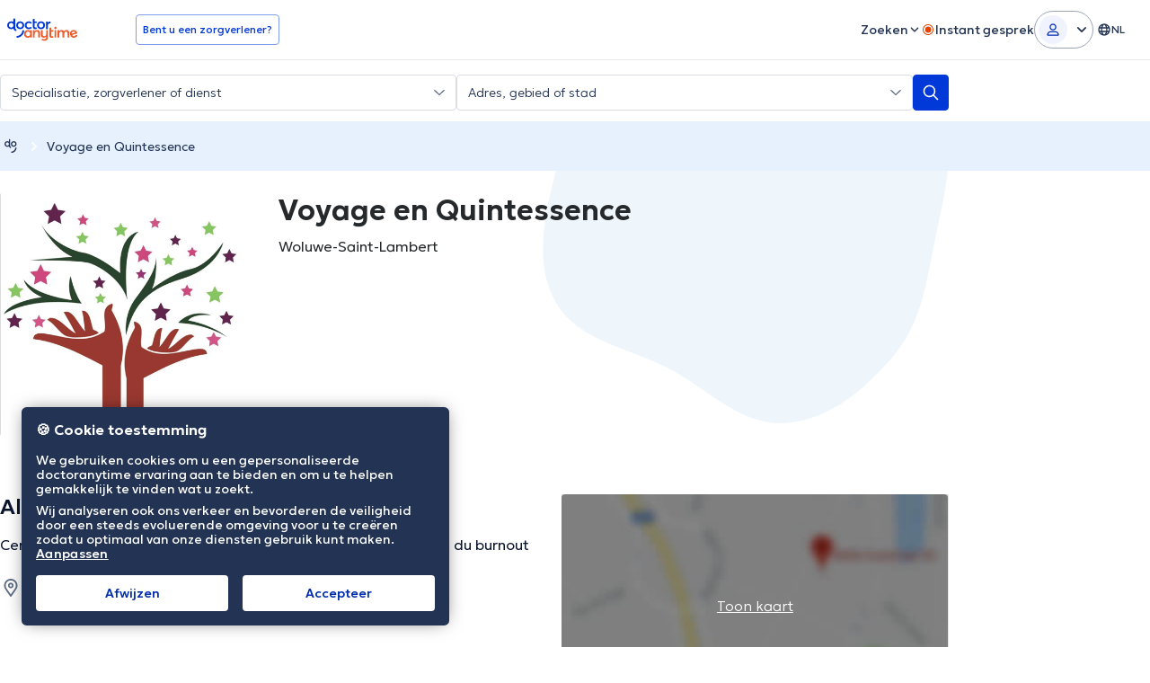

--- FILE ---
content_type: image/svg+xml
request_url: https://www.doctoranytime.be/images/assets/hospital/bubble-hospital-profile.svg
body_size: -146
content:
<svg width="454" height="460" viewBox="0 0 454 460" fill="none" xmlns="http://www.w3.org/2000/svg">
<path fill-rule="evenodd" clip-rule="evenodd" d="M438.389 256.109C447.384 211.289 461.513 165.763 446.572 122.566C430.76 76.8505 398.05 36.545 354.919 14.7782C312.674 -6.54158 263.692 0.916784 216.727 6.57088C169.7 12.2325 120.699 17.094 84.2244 47.3674C46.588 78.6053 27.93 125.801 15.8973 173.259C3.2467 223.153 -10.9181 278.945 14.1088 323.906C38.7325 368.142 96.8813 375.504 141.614 399.106C184.992 421.994 222.763 463.178 271.674 459.805C321.294 456.383 363.037 420.194 394.573 381.662C423.336 346.518 429.447 300.665 438.389 256.109Z" fill="#EEF6FC"/>
</svg>


--- FILE ---
content_type: image/svg+xml
request_url: https://www.doctoranytime.be/images/assets/app-store-badges/be-nl/app-store.svg?v=m3-BAIEQqjW4E5emp-p12TBVn0J5wOVnSK1XiX-ixP8
body_size: 3438
content:
<svg id="livetype" xmlns="http://www.w3.org/2000/svg" width="119.66407" height="40" viewBox="0 0 119.66407 40">
  <title>Download_on_the_App_Store_Badge_NL_RGB_wht_101217</title>
  <g>
    <g>
      <g>
        <path d="M111.80093,1H11.20084c-.3667,0-.729,0-1.09473.002-.30615.002-.60986.00781-.91895.01269a13.21476,13.21476,0,0,0-2.0039.17676,6.66509,6.66509,0,0,0-1.90088.627A6.43779,6.43779,0,0,0,3.66373,2.99707,6.25844,6.25844,0,0,0,2.48551,4.61816a6.60119,6.60119,0,0,0-.625,1.90332,12.993,12.993,0,0,0-.1792,2.002c-.00928.30664-.01025.61426-.01515.9209V32.5586c.00489.3105.00587.6113.01515.9219a12.99232,12.99232,0,0,0,.1792,2.0019,6.58756,6.58756,0,0,0,.625,1.9043A6.20778,6.20778,0,0,0,3.66373,39.001a6.27445,6.27445,0,0,0,1.61865,1.1787,6.70082,6.70082,0,0,0,1.90088.6308,13.45514,13.45514,0,0,0,2.0039.1768c.30909.0068.6128.0107.91895.0107.36572.002.728.002,1.09473.002H111.80093c.3594,0,.7246,0,1.084-.002.3047,0,.6172-.0039.9219-.0107a13.279,13.279,0,0,0,2-.1768,6.80432,6.80432,0,0,0,1.9082-.6308,6.27742,6.27742,0,0,0,1.6172-1.1787,6.39482,6.39482,0,0,0,1.1816-1.6143,6.60413,6.60413,0,0,0,.6191-1.9043,13.50643,13.50643,0,0,0,.1856-2.0019c.0039-.3106.0039-.6114.0039-.9219.0078-.3633.0078-.7246.0078-1.0938V10.53613c0-.36621,0-.72949-.0078-1.09179,0-.30664,0-.61426-.0039-.9209a13.5071,13.5071,0,0,0-.1856-2.002,6.6177,6.6177,0,0,0-.6191-1.90332,6.46619,6.46619,0,0,0-2.7988-2.7998,6.76754,6.76754,0,0,0-1.9082-.627,13.04394,13.04394,0,0,0-2-.17676c-.3047-.00488-.6172-.01074-.9219-.01269-.3594-.002-.7246-.002-1.084-.002Z" transform="translate(-1.66616 -1)"/>
        <path d="M10.111,40.125c-.30468,0-.60205-.0039-.90429-.0107a12.68714,12.68714,0,0,1-1.86914-.1631,5.88381,5.88381,0,0,1-1.65674-.5479,5.40573,5.40573,0,0,1-1.397-1.0166,5.32082,5.32082,0,0,1-1.02051-1.3965,5.72186,5.72186,0,0,1-.543-1.6572,12.41351,12.41351,0,0,1-.1665-1.875c-.00634-.2109-.01464-.9131-.01464-.9131V9.44434s.00879-.69141.01464-.89454a12.37039,12.37039,0,0,1,.16553-1.87207,5.7555,5.7555,0,0,1,.54346-1.6621A5.37349,5.37349,0,0,1,4.278,3.61768,5.56543,5.56543,0,0,1,5.68033,2.59521a5.82309,5.82309,0,0,1,1.65332-.54394,12.58589,12.58589,0,0,1,1.87549-.16406l.90234-.01221H112.88l.9131.01269a12.38492,12.38492,0,0,1,1.8584.1626,5.93833,5.93833,0,0,1,1.6709.54785,5.59374,5.59374,0,0,1,2.415,2.41993,5.76267,5.76267,0,0,1,.5352,1.64892,12.995,12.995,0,0,1,.1738,1.88721c.0029.2832.0029.5874.0029.89014.0079.375.0079.73193.0079,1.09179V31.4648c0,.3633,0,.7178-.0079,1.0752,0,.3252,0,.6231-.0039.9297a12.73126,12.73126,0,0,1-.1709,1.8535,5.739,5.739,0,0,1-.54,1.67,5.48029,5.48029,0,0,1-1.0156,1.3857,5.4129,5.4129,0,0,1-1.3994,1.0225,5.86168,5.86168,0,0,1-1.668.5498,12.54218,12.54218,0,0,1-1.8692.1631c-.2929.0068-.5996.0107-.8974.0107l-1.084.002Z" transform="translate(-1.66616 -1)" style="fill: #fff"/>
      </g>
      <g id="_Group_" data-name="&lt;Group&gt;">
        <g id="_Group_2" data-name="&lt;Group&gt;">
          <g id="_Group_3" data-name="&lt;Group&gt;">
            <path id="_Path_" data-name="&lt;Path&gt;" d="M26.66287,20.88935a5.14625,5.14625,0,0,1,2.45058-4.31771,5.26776,5.26776,0,0,0-4.15039-2.24376c-1.74624-.1833-3.43913,1.04492-4.329,1.04492-.90707,0-2.27713-1.02672-3.75247-.99637a5.52735,5.52735,0,0,0-4.65137,2.8367c-2.01111,3.482-.511,8.59939,1.41551,11.414.96388,1.37823,2.09037,2.91774,3.56438,2.86315,1.4424-.05983,1.98111-.91977,3.7222-.91977,1.72494,0,2.23035.91977,3.73427.88506,1.54777-.02512,2.52292-1.38435,3.453-2.77563a11.39931,11.39931,0,0,0,1.579-3.21589A4.97284,4.97284,0,0,1,26.66287,20.88935Z" transform="translate(-1.66616 -1)"/>
            <path id="_Path_2" data-name="&lt;Path&gt;" d="M23.82227,12.47681a5.06687,5.06687,0,0,0,1.159-3.62989,5.15524,5.15524,0,0,0-3.33555,1.72582,4.82131,4.82131,0,0,0-1.18934,3.4955A4.26259,4.26259,0,0,0,23.82227,12.47681Z" transform="translate(-1.66616 -1)"/>
          </g>
        </g>
        <g>
          <path d="M43.96794,28.13965h-4.7334l-1.13672,3.35645H36.09294l4.4834-12.418h2.083l4.4834,12.418H45.10368Zm-4.24316-1.54883h3.752l-1.84961-5.44727h-.05176Z" transform="translate(-1.66616 -1)"/>
          <path d="M56.82536,26.96973c0,2.81348-1.50586,4.62109-3.77832,4.62109a3.0693,3.0693,0,0,1-2.84863-1.584h-.043v4.48438H48.297V22.44238h1.79883v1.50586H50.13a3.21162,3.21162,0,0,1,2.88281-1.60059C55.31071,22.34766,56.82536,24.16406,56.82536,26.96973Zm-1.91016,0c0-1.833-.94727-3.03809-2.39258-3.03809-1.41992,0-2.375,1.23047-2.375,3.03809,0,1.82422.95508,3.0459,2.375,3.0459C53.96794,30.01563,54.9152,28.81934,54.9152,26.96973Z" transform="translate(-1.66616 -1)"/>
          <path d="M66.79069,26.96973c0,2.81348-1.50635,4.62109-3.77881,4.62109a3.0693,3.0693,0,0,1-2.84863-1.584h-.043v4.48438h-1.8584V22.44238h1.79883v1.50586h.03418a3.21162,3.21162,0,0,1,2.88281-1.60059C65.27555,22.34766,66.79069,24.16406,66.79069,26.96973Zm-1.91064,0c0-1.833-.94727-3.03809-2.39258-3.03809-1.41992,0-2.375,1.23047-2.375,3.03809,0,1.82422.95508,3.0459,2.375,3.0459C63.93278,30.01563,64.88,28.81934,64.88,26.96973Z" transform="translate(-1.66616 -1)"/>
          <path d="M73.37565,28.03613c.1377,1.23145,1.334,2.04,2.96875,2.04,1.56641,0,2.69336-.80859,2.69336-1.91895,0-.96387-.67969-1.541-2.28906-1.93652l-1.60937-.3877c-2.28027-.55078-3.33887-1.61719-3.33887-3.34766,0-2.14258,1.86719-3.61426,4.51758-3.61426,2.625,0,4.42383,1.47168,4.48438,3.61426h-1.876c-.1123-1.23926-1.13672-1.9873-2.63379-1.9873s-2.52148.75684-2.52148,1.8584c0,.87793.6543,1.39453,2.25488,1.79l1.36816.33594c2.54785.60254,3.60547,1.626,3.60547,3.44238,0,2.32324-1.84961,3.77832-4.793,3.77832-2.75391,0-4.61328-1.4209-4.7334-3.667Z" transform="translate(-1.66616 -1)"/>
          <path d="M85.01237,20.2998v2.14258H86.734v1.47168H85.01237v4.99121c0,.77539.34473,1.13672,1.10156,1.13672a5.80752,5.80752,0,0,0,.61133-.043v1.46289a5.10351,5.10351,0,0,1-1.03223.08594c-1.833,0-2.54785-.68848-2.54785-2.44434V23.91406H81.82878V22.44238h1.31641V20.2998Z" transform="translate(-1.66616 -1)"/>
          <path d="M87.73014,26.96973c0-2.84863,1.67773-4.63867,4.29395-4.63867,2.625,0,4.29492,1.79,4.29492,4.63867,0,2.85645-1.66113,4.63867-4.29492,4.63867C89.39128,31.6084,87.73014,29.82617,87.73014,26.96973Zm6.69531,0c0-1.9541-.89551-3.10742-2.40137-3.10742s-2.40137,1.16211-2.40137,3.10742c0,1.96191.89551,3.10645,2.40137,3.10645S94.42546,28.93164,94.42546,26.96973Z" transform="translate(-1.66616 -1)"/>
          <path d="M97.85124,22.44238H99.6237v1.541h.043a2.1594,2.1594,0,0,1,2.17773-1.63574,2.86616,2.86616,0,0,1,.63672.06934v1.73828a2.59794,2.59794,0,0,0-.835-.1123,1.87264,1.87264,0,0,0-1.93652,2.083v5.37012h-1.8584Z" transform="translate(-1.66616 -1)"/>
          <path d="M111.04948,28.83691c-.25,1.64355-1.85059,2.77148-3.89844,2.77148-2.63379,0-4.26855-1.76465-4.26855-4.5957,0-2.83984,1.64355-4.68164,4.19043-4.68164,2.50488,0,4.08008,1.7207,4.08008,4.46582v.63672h-6.39453v.1123a2.358,2.358,0,0,0,2.43555,2.56445,2.04834,2.04834,0,0,0,2.09082-1.27344Zm-6.28223-2.70215h4.52637a2.1773,2.1773,0,0,0-2.2207-2.29785A2.292,2.292,0,0,0,104.76725,26.13477Z" transform="translate(-1.66616 -1)"/>
        </g>
      </g>
    </g>
    <g id="_Group_4" data-name="&lt;Group&gt;">
      <g>
        <path d="M39.49235,9.731A2.63964,2.63964,0,0,1,42.3,12.6958c0,1.90625-1.03027,3.002-2.80762,3.002H37.33708V9.731Zm-1.22852,5.123h1.125a1.87588,1.87588,0,0,0,1.96777-2.146,1.881,1.881,0,0,0-1.96777-2.13379h-1.125Z" transform="translate(-1.66616 -1)"/>
        <path d="M43.34684,13.44434a2.13323,2.13323,0,1,1,4.24707,0,2.13358,2.13358,0,1,1-4.24707,0Zm3.333,0c0-.97607-.43848-1.54687-1.208-1.54687-.77246,0-1.207.5708-1.207,1.54688,0,.98389.43457,1.55029,1.207,1.55029C46.24137,14.99463,46.67985,14.42432,46.67985,13.44434Z" transform="translate(-1.66616 -1)"/>
        <path d="M53.23942,15.69775h-.92187l-.93066-3.31641h-.07031l-.92676,3.31641h-.91309l-1.24121-4.50293h.90137l.80664,3.436h.06641l.92578-3.436h.85254l.92578,3.436h.07031l.80273-3.436h.88867Z" transform="translate(-1.66616 -1)"/>
        <path d="M55.51969,11.19482h.85547v.71533h.06641a1.348,1.348,0,0,1,1.34375-.80225,1.46456,1.46456,0,0,1,1.55859,1.6748v2.915h-.88867V13.00586c0-.72363-.31445-1.0835-.97168-1.0835a1.03294,1.03294,0,0,0-1.0752,1.14111v2.63428h-.88867Z" transform="translate(-1.66616 -1)"/>
        <path d="M60.75993,9.437h.88867v6.26074h-.88867Z" transform="translate(-1.66616 -1)"/>
        <path d="M62.884,13.44434a2.13346,2.13346,0,1,1,4.24756,0,2.1338,2.1338,0,1,1-4.24756,0Zm3.333,0c0-.97607-.43848-1.54687-1.208-1.54687-.77246,0-1.207.5708-1.207,1.54688,0,.98389.43457,1.55029,1.207,1.55029C65.77848,14.99463,66.217,14.42432,66.217,13.44434Z" transform="translate(-1.66616 -1)"/>
        <path d="M68.06706,14.42432c0-.81055.60352-1.27783,1.6748-1.34424l1.21973-.07031v-.38867c0-.47559-.31445-.74414-.92187-.74414-.49609,0-.83984.18213-.93848.50049h-.86035c.09082-.77344.81836-1.26953,1.83984-1.26953,1.12891,0,1.76563.562,1.76563,1.51318v3.07666h-.85547v-.63281h-.07031a1.515,1.515,0,0,1-1.35254.707A1.36026,1.36026,0,0,1,68.06706,14.42432Zm2.89453-.38477v-.37646L69.862,13.7334c-.62012.0415-.90137.25244-.90137.64941,0,.40527.35156.64111.835.64111A1.0615,1.0615,0,0,0,70.96159,14.03955Z" transform="translate(-1.66616 -1)"/>
        <path d="M73.01432,13.44434c0-1.42285.73145-2.32422,1.86914-2.32422a1.484,1.484,0,0,1,1.38086.79h.06641V9.437h.88867v6.26074h-.85156v-.71143h-.07031a1.56284,1.56284,0,0,1-1.41406.78564C73.738,15.772,73.01432,14.87061,73.01432,13.44434Zm.918,0c0,.95508.4502,1.52979,1.20313,1.52979.749,0,1.21191-.583,1.21191-1.52588,0-.93848-.46777-1.52979-1.21191-1.52979C74.38737,11.91846,73.93229,12.49707,73.93229,13.44434Z" transform="translate(-1.66616 -1)"/>
        <path d="M81.00358,9.86328a.57572.57572,0,1,1,.5752.5415A.54735.54735,0,0,1,81.00358,9.86328Zm.13184,1.33154h.88574v4.50293h-.88574Z" transform="translate(-1.66616 -1)"/>
        <path d="M83.45475,11.19482h.85547v.71533h.06641a1.348,1.348,0,0,1,1.34375-.80225,1.46456,1.46456,0,0,1,1.55859,1.6748v2.915H86.3903V13.00586c0-.72363-.31445-1.0835-.97168-1.0835a1.03294,1.03294,0,0,0-1.0752,1.14111v2.63428h-.88867Z" transform="translate(-1.66616 -1)"/>
        <path d="M90.8737,13.44434c0-1.42285.73145-2.32422,1.86914-2.32422a1.484,1.484,0,0,1,1.38086.79h.06641V9.437h.88867v6.26074h-.85156v-.71143H94.1569a1.56284,1.56284,0,0,1-1.41406.78564C91.59733,15.772,90.8737,14.87061,90.8737,13.44434Zm.918,0c0,.95508.4502,1.52979,1.20313,1.52979.749,0,1.21191-.583,1.21191-1.52588,0-.93848-.46777-1.52979-1.21191-1.52979C92.24674,11.91846,91.79167,12.49707,91.79167,13.44434Z" transform="translate(-1.66616 -1)"/>
        <path d="M100.3444,14.48193a1.828,1.828,0,0,1-1.95117,1.30273,2.04531,2.04531,0,0,1-2.08008-2.32422,2.07685,2.07685,0,0,1,2.07617-2.35254c1.25293,0,2.00879.856,2.00879,2.27V13.688H97.21842v.0498a1.1902,1.1902,0,0,0,1.19922,1.29,1.07934,1.07934,0,0,0,1.07129-.5459Zm-3.126-1.45117h2.27441a1.08647,1.08647,0,0,0-1.1084-1.1665A1.15162,1.15162,0,0,0,97.21842,13.03076Z" transform="translate(-1.66616 -1)"/>
      </g>
    </g>
  </g>
</svg>
